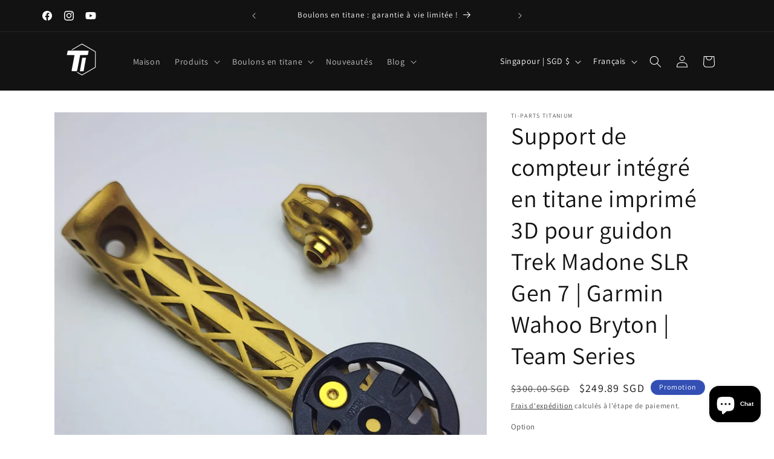

--- FILE ---
content_type: text/html; charset=UTF-8
request_url: https://www.stilyoapps.com/reconvert/reconvert_script_tags.php?shop=f4f698-2.myshopify.com&store_client_id=WGJ2d0JHTUtKV0lUSmVMdXJjb2cvZz09
body_size: 1
content:
{"result":"success","security_token":"$2y$10$imMTQ2KJRy6rGXt7GKzBoeoIvg\/et\/gKZQStCj\/2YFtPjsmdkAiXG"}

--- FILE ---
content_type: text/javascript; charset=utf-8
request_url: https://tipartstitanium.com/fr/products/trek-madone-slr-gen7-titanium-3d-print-computer-mount-barstem-gopro-light-bracket-for-garmin-wahoo-super-lightweight.js
body_size: 3028
content:
{"id":9181571580204,"title":"Support de compteur intégré en titane imprimé 3D pour guidon Trek Madone SLR Gen 7 | Garmin Wahoo Bryton | Team Series","handle":"trek-madone-slr-gen7-titanium-3d-print-computer-mount-barstem-gopro-light-bracket-for-garmin-wahoo-super-lightweight","description":"\u003cp\u003e Support d'ordinateur de bord en titane imprimé en 3D pour guidon intégré d'origine Trek Madone SLR Gen 7.\u003c\/p\u003e\n\n\u003cp\u003e Incroyablement fin – seulement 1 mm d'épaisseur en titane avec une structure en I, un équilibre parfait entre poids et résistance du support.\u003c\/p\u003e\n\n\u003cp\u003e Remarque : Ce produit est fabriqué sur commande ; nous avons besoin d'un\u003cspan\u003e \u003c\/span\u003e\u003cstrong\u003edélai de livraison de 5 à 8 semaines\u003c\/strong\u003e , et un\u003cspan\u003e \u003c\/span\u003e\u003cstrong\u003esupplémentaire\u003c\/strong\u003e\u003cspan\u003e \u003c\/span\u003e\u003cstrong\u003e2 semaines\u003c\/strong\u003e\u003cspan\u003e \u003c\/span\u003epour une option colorée autre que le titane brut.\u003c\/p\u003e\n\n\u003cp dir=\"ltr\"\u003e \u003cspan\u003e----------------------------\u003c\/span\u003e \u003cbr\u003e\u003cstrong\u003ePoids (approximatifs)\u003c\/strong\u003e\u003cbr\u003e\u003c\/p\u003e\n\n\u003cp dir=\"ltr\"\u003e \u003cspan\u003eVersion courte : 12,9 g\u003c\/span\u003e\u003c\/p\u003e\n\n\u003cp dir=\"ltr\"\u003e \u003cspan\u003eVersion longue : 20,26 g\u003c\/span\u003e\u003c\/p\u003e\n\n\u003cp dir=\"ltr\"\u003e \u003cspan\u003e----------------------------\u003cbr\u003e \u003cstrong\u003eQue contient la boîte ?\u003c\/strong\u003e\u003c\/span\u003e\u003c\/p\u003e\n\n\u003cp dir=\"ltr\"\u003e \u003cspan\u003eSupport de fixation pour GoPro\/lampe, 2,3 g\/pièce\u003cbr\u003e\u003cbr\u003e - Plaque de base Garmin, Wahoo et Bryton\u003c\/span\u003e\u003c\/p\u003e\n\n\u003cp dir=\"ltr\"\u003e \u003cspan\u003e- Vis de fixation en titane\u003c\/span\u003e\u003c\/p\u003e\n\n\u003cp dir=\"ltr\"\u003e \u003cspan\u003e- Support en titane 3D\u003c\/span\u003e\u003c\/p\u003e\n\n\u003cp dir=\"ltr\"\u003e \u003cspan\u003e----------------------------\u003cbr\u003e \u003cstrong\u003ePrésentation de notre impression 3D en titane\u003c\/strong\u003e\u003c\/span\u003e\u003c\/p\u003e\n\n\u003cp dir=\"ltr\"\u003e Pour en savoir plus, cliquez \u003ca href=\"https:\/\/tipartstitanium.com\/blogs\/news\/3d-printed-titanium-bike-parts-a-gamechanger-in-the-modern-bike-accessory-market\" title=\"Accessoires de vélo en titane imprimés en 3D\"\u003eICI.\u003c\/a\u003e\u003c\/p\u003e\n\n\u003cp dir=\"ltr\"\u003e \u003cspan\u003e----------------------------\u003cbr\u003e \u003cb\u003eLinks\u003c\/b\u003e\u003c\/span\u003e\u003c\/p\u003e\n\n\u003cp dir=\"ltr\"\u003e \u003cspan\u003ePour découvrir d'autres supports de vélo en titane imprimés en 3D, \u003ca title=\"Supports de vélo en titane imprimés en 3D\" href=\"https:\/\/tipartstitanium.com\/collections\/3d-print-titanium-computer-mount\"\u003ecliquez ici !\u003c\/a\u003e\u003c\/span\u003e\u003c\/p\u003e\n\n \u003cp dir=\"ltr\"\u003e\u003cspan\u003ePour découvrir d'autres améliorations Trek, \u003ca href=\"https:\/\/tipartstitanium.com\/collections\/trek-road-bike-upgrades\" title=\"Améliorations pour vélos de route Trek\"\u003ecliquez ici !\u003c\/a\u003e\u003c\/span\u003e\u003c\/p\u003e","published_at":"2024-04-11T00:02:18+08:00","created_at":"2024-04-11T00:02:18+08:00","vendor":"Ti-Parts Titanium","type":"Pièces et accessoires pour vélos","tags":[],"price":24989,"price_min":24989,"price_max":29989,"available":true,"price_varies":true,"compare_at_price":30000,"compare_at_price_min":30000,"compare_at_price_max":30000,"compare_at_price_varies":false,"variants":[{"id":48479769952556,"title":"Short-A015 1jeu \/ Argent Ti brut [par défaut]","option1":"Short-A015 1jeu","option2":"Argent Ti brut [par défaut]","option3":null,"sku":"TI-TEAMCM-015-Short-A015 1set-Raw Ti Silver [Default]","requires_shipping":true,"taxable":true,"featured_image":null,"available":true,"name":"Support de compteur intégré en titane imprimé 3D pour guidon Trek Madone SLR Gen 7 | Garmin Wahoo Bryton | Team Series - Short-A015 1jeu \/ Argent Ti brut [par défaut]","public_title":"Short-A015 1jeu \/ Argent Ti brut [par défaut]","options":["Short-A015 1jeu","Argent Ti brut [par défaut]"],"price":24989,"weight":10,"compare_at_price":30000,"inventory_management":"shopify","barcode":"69952556","requires_selling_plan":false,"selling_plan_allocations":[]},{"id":49772884689196,"title":"Short-A015 1jeu \/ Or métallique","option1":"Short-A015 1jeu","option2":"Or métallique","option3":null,"sku":"TI-TEAMCM-015-Short-A015 1set-Metallic Gold","requires_shipping":true,"taxable":true,"featured_image":{"id":50934772498732,"product_id":9181571580204,"position":1,"created_at":"2025-07-27T15:31:34+08:00","updated_at":"2026-01-20T22:48:29+08:00","alt":null,"width":2992,"height":2992,"src":"https:\/\/cdn.shopify.com\/s\/files\/1\/0760\/3503\/1340\/files\/20250723_140724.jpg?v=1768920509","variant_ids":[49772884689196,49772884918572]},"available":true,"name":"Support de compteur intégré en titane imprimé 3D pour guidon Trek Madone SLR Gen 7 | Garmin Wahoo Bryton | Team Series - Short-A015 1jeu \/ Or métallique","public_title":"Short-A015 1jeu \/ Or métallique","options":["Short-A015 1jeu","Or métallique"],"price":26989,"weight":10,"compare_at_price":30000,"inventory_management":"shopify","barcode":"84689196","featured_media":{"alt":null,"id":42064448061740,"position":1,"preview_image":{"aspect_ratio":1.0,"height":2992,"width":2992,"src":"https:\/\/cdn.shopify.com\/s\/files\/1\/0760\/3503\/1340\/files\/20250723_140724.jpg?v=1768920509"}},"requires_selling_plan":false,"selling_plan_allocations":[]},{"id":49772884721964,"title":"Short-A015 1jeu \/ Nappe de pétrole arc-en-ciel","option1":"Short-A015 1jeu","option2":"Nappe de pétrole arc-en-ciel","option3":null,"sku":"TI-TEAMCM-015-Short-A015 1set-Rainbow Oil Slick","requires_shipping":true,"taxable":true,"featured_image":null,"available":true,"name":"Support de compteur intégré en titane imprimé 3D pour guidon Trek Madone SLR Gen 7 | Garmin Wahoo Bryton | Team Series - Short-A015 1jeu \/ Nappe de pétrole arc-en-ciel","public_title":"Short-A015 1jeu \/ Nappe de pétrole arc-en-ciel","options":["Short-A015 1jeu","Nappe de pétrole arc-en-ciel"],"price":26989,"weight":10,"compare_at_price":30000,"inventory_management":"shopify","barcode":"84721964","requires_selling_plan":false,"selling_plan_allocations":[]},{"id":49772884787500,"title":"Short-A015 1jeu \/ Noir nitrure","option1":"Short-A015 1jeu","option2":"Noir nitrure","option3":null,"sku":"TI-TEAMCM-015-Short-A015 1set-Nitride Black","requires_shipping":true,"taxable":true,"featured_image":{"id":48201943056684,"product_id":9181571580204,"position":6,"created_at":"2024-12-09T22:08:14+08:00","updated_at":"2026-01-20T22:48:30+08:00","alt":null,"width":2992,"height":2992,"src":"https:\/\/cdn.shopify.com\/s\/files\/1\/0760\/3503\/1340\/files\/Image_202412092200541.jpg?v=1768920510","variant_ids":[49772884787500,49772885049644]},"available":true,"name":"Support de compteur intégré en titane imprimé 3D pour guidon Trek Madone SLR Gen 7 | Garmin Wahoo Bryton | Team Series - Short-A015 1jeu \/ Noir nitrure","public_title":"Short-A015 1jeu \/ Noir nitrure","options":["Short-A015 1jeu","Noir nitrure"],"price":26989,"weight":10,"compare_at_price":30000,"inventory_management":"shopify","barcode":"84787500","featured_media":{"alt":null,"id":40271885369644,"position":6,"preview_image":{"aspect_ratio":1.0,"height":2992,"width":2992,"src":"https:\/\/cdn.shopify.com\/s\/files\/1\/0760\/3503\/1340\/files\/Image_202412092200541.jpg?v=1768920510"}},"requires_selling_plan":false,"selling_plan_allocations":[]},{"id":49772884820268,"title":"Short-A015 1jeu \/ Anodisation verte","option1":"Short-A015 1jeu","option2":"Anodisation verte","option3":null,"sku":"TI-TEAMCM-015-Short-A015 1set-Anodising Green","requires_shipping":true,"taxable":true,"featured_image":null,"available":true,"name":"Support de compteur intégré en titane imprimé 3D pour guidon Trek Madone SLR Gen 7 | Garmin Wahoo Bryton | Team Series - Short-A015 1jeu \/ Anodisation verte","public_title":"Short-A015 1jeu \/ Anodisation verte","options":["Short-A015 1jeu","Anodisation verte"],"price":26989,"weight":10,"compare_at_price":30000,"inventory_management":"shopify","barcode":"84820268","requires_selling_plan":false,"selling_plan_allocations":[]},{"id":49772884853036,"title":"Short-A015 1jeu \/ Anodisation violette","option1":"Short-A015 1jeu","option2":"Anodisation violette","option3":null,"sku":"TI-TEAMCM-015-Short-A015 1set-Anodising Purple","requires_shipping":true,"taxable":true,"featured_image":null,"available":true,"name":"Support de compteur intégré en titane imprimé 3D pour guidon Trek Madone SLR Gen 7 | Garmin Wahoo Bryton | Team Series - Short-A015 1jeu \/ Anodisation violette","public_title":"Short-A015 1jeu \/ Anodisation violette","options":["Short-A015 1jeu","Anodisation violette"],"price":26989,"weight":10,"compare_at_price":30000,"inventory_management":"shopify","barcode":"84853036","requires_selling_plan":false,"selling_plan_allocations":[]},{"id":49772884885804,"title":"Short-A015 1jeu \/ Bonbons","option1":"Short-A015 1jeu","option2":"Bonbons","option3":null,"sku":"TI-TEAMCM-015-Short-A015 1set-Candy","requires_shipping":true,"taxable":true,"featured_image":null,"available":true,"name":"Support de compteur intégré en titane imprimé 3D pour guidon Trek Madone SLR Gen 7 | Garmin Wahoo Bryton | Team Series - Short-A015 1jeu \/ Bonbons","public_title":"Short-A015 1jeu \/ Bonbons","options":["Short-A015 1jeu","Bonbons"],"price":26989,"weight":10,"compare_at_price":30000,"inventory_management":"shopify","barcode":"84885804","requires_selling_plan":false,"selling_plan_allocations":[]},{"id":50600149254444,"title":"Short-A015 1jeu \/ 72V Rose Violet","option1":"Short-A015 1jeu","option2":"72V Rose Violet","option3":null,"sku":"TI-TEAMCM-015-Short-A015 1set-72V Pink Purple","requires_shipping":true,"taxable":true,"featured_image":null,"available":true,"name":"Support de compteur intégré en titane imprimé 3D pour guidon Trek Madone SLR Gen 7 | Garmin Wahoo Bryton | Team Series - Short-A015 1jeu \/ 72V Rose Violet","public_title":"Short-A015 1jeu \/ 72V Rose Violet","options":["Short-A015 1jeu","72V Rose Violet"],"price":26989,"weight":10,"compare_at_price":30000,"inventory_management":"shopify","barcode":"49254444","requires_selling_plan":false,"selling_plan_allocations":[]},{"id":48479769985324,"title":"Long-C015 1jeu \/ Argent Ti brut [par défaut]","option1":"Long-C015 1jeu","option2":"Argent Ti brut [par défaut]","option3":null,"sku":"TI-TEAMCM-015-Long-C015 1set-Raw Ti Silver [Default]","requires_shipping":true,"taxable":true,"featured_image":null,"available":true,"name":"Support de compteur intégré en titane imprimé 3D pour guidon Trek Madone SLR Gen 7 | Garmin Wahoo Bryton | Team Series - Long-C015 1jeu \/ Argent Ti brut [par défaut]","public_title":"Long-C015 1jeu \/ Argent Ti brut [par défaut]","options":["Long-C015 1jeu","Argent Ti brut [par défaut]"],"price":27989,"weight":10,"compare_at_price":30000,"inventory_management":"shopify","barcode":"69985324","requires_selling_plan":false,"selling_plan_allocations":[]},{"id":49772884918572,"title":"Long-C015 1jeu \/ Or métallique","option1":"Long-C015 1jeu","option2":"Or métallique","option3":null,"sku":"TI-TEAMCM-015-Long-C015 1set-Metallic Gold","requires_shipping":true,"taxable":true,"featured_image":{"id":50934772498732,"product_id":9181571580204,"position":1,"created_at":"2025-07-27T15:31:34+08:00","updated_at":"2026-01-20T22:48:29+08:00","alt":null,"width":2992,"height":2992,"src":"https:\/\/cdn.shopify.com\/s\/files\/1\/0760\/3503\/1340\/files\/20250723_140724.jpg?v=1768920509","variant_ids":[49772884689196,49772884918572]},"available":true,"name":"Support de compteur intégré en titane imprimé 3D pour guidon Trek Madone SLR Gen 7 | Garmin Wahoo Bryton | Team Series - Long-C015 1jeu \/ Or métallique","public_title":"Long-C015 1jeu \/ Or métallique","options":["Long-C015 1jeu","Or métallique"],"price":29989,"weight":10,"compare_at_price":30000,"inventory_management":"shopify","barcode":"84918572","featured_media":{"alt":null,"id":42064448061740,"position":1,"preview_image":{"aspect_ratio":1.0,"height":2992,"width":2992,"src":"https:\/\/cdn.shopify.com\/s\/files\/1\/0760\/3503\/1340\/files\/20250723_140724.jpg?v=1768920509"}},"requires_selling_plan":false,"selling_plan_allocations":[]},{"id":49772884984108,"title":"Long-C015 1jeu \/ Nappe de pétrole arc-en-ciel","option1":"Long-C015 1jeu","option2":"Nappe de pétrole arc-en-ciel","option3":null,"sku":"TI-TEAMCM-015-Long-C015 1set-Rainbow Oil Slick","requires_shipping":true,"taxable":true,"featured_image":null,"available":true,"name":"Support de compteur intégré en titane imprimé 3D pour guidon Trek Madone SLR Gen 7 | Garmin Wahoo Bryton | Team Series - Long-C015 1jeu \/ Nappe de pétrole arc-en-ciel","public_title":"Long-C015 1jeu \/ Nappe de pétrole arc-en-ciel","options":["Long-C015 1jeu","Nappe de pétrole arc-en-ciel"],"price":29989,"weight":10,"compare_at_price":30000,"inventory_management":"shopify","barcode":"84984108","requires_selling_plan":false,"selling_plan_allocations":[]},{"id":49772885049644,"title":"Long-C015 1jeu \/ Noir nitrure","option1":"Long-C015 1jeu","option2":"Noir nitrure","option3":null,"sku":"TI-TEAMCM-015-Long-C015 1set-Nitride Black","requires_shipping":true,"taxable":true,"featured_image":{"id":48201943056684,"product_id":9181571580204,"position":6,"created_at":"2024-12-09T22:08:14+08:00","updated_at":"2026-01-20T22:48:30+08:00","alt":null,"width":2992,"height":2992,"src":"https:\/\/cdn.shopify.com\/s\/files\/1\/0760\/3503\/1340\/files\/Image_202412092200541.jpg?v=1768920510","variant_ids":[49772884787500,49772885049644]},"available":true,"name":"Support de compteur intégré en titane imprimé 3D pour guidon Trek Madone SLR Gen 7 | Garmin Wahoo Bryton | Team Series - Long-C015 1jeu \/ Noir nitrure","public_title":"Long-C015 1jeu \/ Noir nitrure","options":["Long-C015 1jeu","Noir nitrure"],"price":29989,"weight":10,"compare_at_price":30000,"inventory_management":"shopify","barcode":"85049644","featured_media":{"alt":null,"id":40271885369644,"position":6,"preview_image":{"aspect_ratio":1.0,"height":2992,"width":2992,"src":"https:\/\/cdn.shopify.com\/s\/files\/1\/0760\/3503\/1340\/files\/Image_202412092200541.jpg?v=1768920510"}},"requires_selling_plan":false,"selling_plan_allocations":[]},{"id":49772885082412,"title":"Long-C015 1jeu \/ Anodisation verte","option1":"Long-C015 1jeu","option2":"Anodisation verte","option3":null,"sku":"TI-TEAMCM-015-Long-C015 1set-Anodising Green","requires_shipping":true,"taxable":true,"featured_image":null,"available":true,"name":"Support de compteur intégré en titane imprimé 3D pour guidon Trek Madone SLR Gen 7 | Garmin Wahoo Bryton | Team Series - Long-C015 1jeu \/ Anodisation verte","public_title":"Long-C015 1jeu \/ Anodisation verte","options":["Long-C015 1jeu","Anodisation verte"],"price":29989,"weight":10,"compare_at_price":30000,"inventory_management":"shopify","barcode":"85082412","requires_selling_plan":false,"selling_plan_allocations":[]},{"id":49772885115180,"title":"Long-C015 1jeu \/ Anodisation violette","option1":"Long-C015 1jeu","option2":"Anodisation violette","option3":null,"sku":"TI-TEAMCM-015-Long-C015 1set-Anodising Purple","requires_shipping":true,"taxable":true,"featured_image":null,"available":true,"name":"Support de compteur intégré en titane imprimé 3D pour guidon Trek Madone SLR Gen 7 | Garmin Wahoo Bryton | Team Series - Long-C015 1jeu \/ Anodisation violette","public_title":"Long-C015 1jeu \/ Anodisation violette","options":["Long-C015 1jeu","Anodisation violette"],"price":29989,"weight":10,"compare_at_price":30000,"inventory_management":"shopify","barcode":"85115180","requires_selling_plan":false,"selling_plan_allocations":[]},{"id":49772885147948,"title":"Long-C015 1jeu \/ Bonbons","option1":"Long-C015 1jeu","option2":"Bonbons","option3":null,"sku":"TI-TEAMCM-015-Long-C015 1set-Candy","requires_shipping":true,"taxable":true,"featured_image":null,"available":true,"name":"Support de compteur intégré en titane imprimé 3D pour guidon Trek Madone SLR Gen 7 | Garmin Wahoo Bryton | Team Series - Long-C015 1jeu \/ Bonbons","public_title":"Long-C015 1jeu \/ Bonbons","options":["Long-C015 1jeu","Bonbons"],"price":29989,"weight":10,"compare_at_price":30000,"inventory_management":"shopify","barcode":"85147948","requires_selling_plan":false,"selling_plan_allocations":[]},{"id":50600149287212,"title":"Long-C015 1jeu \/ 72V Rose Violet","option1":"Long-C015 1jeu","option2":"72V Rose Violet","option3":null,"sku":"TI-TEAMCM-015-Long-C015 1set-72V Pink Purple","requires_shipping":true,"taxable":true,"featured_image":null,"available":true,"name":"Support de compteur intégré en titane imprimé 3D pour guidon Trek Madone SLR Gen 7 | Garmin Wahoo Bryton | Team Series - Long-C015 1jeu \/ 72V Rose Violet","public_title":"Long-C015 1jeu \/ 72V Rose Violet","options":["Long-C015 1jeu","72V Rose Violet"],"price":29989,"weight":10,"compare_at_price":30000,"inventory_management":"shopify","barcode":"49287212","requires_selling_plan":false,"selling_plan_allocations":[]}],"images":["\/\/cdn.shopify.com\/s\/files\/1\/0760\/3503\/1340\/files\/20250723_140724.jpg?v=1768920509","\/\/cdn.shopify.com\/s\/files\/1\/0760\/3503\/1340\/files\/20250723_140737.jpg?v=1768920509","\/\/cdn.shopify.com\/s\/files\/1\/0760\/3503\/1340\/files\/20250723_140749.jpg?v=1768920509","\/\/cdn.shopify.com\/s\/files\/1\/0760\/3503\/1340\/files\/20250723_140801.jpg?v=1768920509","\/\/cdn.shopify.com\/s\/files\/1\/0760\/3503\/1340\/files\/20250723_140821.jpg?v=1768920509","\/\/cdn.shopify.com\/s\/files\/1\/0760\/3503\/1340\/files\/Image_202412092200541.jpg?v=1768920510","\/\/cdn.shopify.com\/s\/files\/1\/0760\/3503\/1340\/files\/Image_20241209220041.jpg?v=1768920510","\/\/cdn.shopify.com\/s\/files\/1\/0760\/3503\/1340\/files\/Image_20241209215559.jpg?v=1768920510","\/\/cdn.shopify.com\/s\/files\/1\/0760\/3503\/1340\/files\/Image_202412092200542.jpg?v=1768920510","\/\/cdn.shopify.com\/s\/files\/1\/0760\/3503\/1340\/files\/Image_20241209220054.jpg?v=1768920510","\/\/cdn.shopify.com\/s\/files\/1\/0760\/3503\/1340\/files\/lightcamerabracketinstallationguide_ac74286f-db9f-4392-8b58-c064038d7109.jpg?v=1768920557"],"featured_image":"\/\/cdn.shopify.com\/s\/files\/1\/0760\/3503\/1340\/files\/20250723_140724.jpg?v=1768920509","options":[{"name":"Option","position":1,"values":["Short-A015 1jeu","Long-C015 1jeu"]},{"name":"Couleur","position":2,"values":["Argent Ti brut [par défaut]","Or métallique","Nappe de pétrole arc-en-ciel","Noir nitrure","Anodisation verte","Anodisation violette","Bonbons","72V Rose Violet"]}],"url":"\/fr\/products\/trek-madone-slr-gen7-titanium-3d-print-computer-mount-barstem-gopro-light-bracket-for-garmin-wahoo-super-lightweight","media":[{"alt":null,"id":42064448061740,"position":1,"preview_image":{"aspect_ratio":1.0,"height":2992,"width":2992,"src":"https:\/\/cdn.shopify.com\/s\/files\/1\/0760\/3503\/1340\/files\/20250723_140724.jpg?v=1768920509"},"aspect_ratio":1.0,"height":2992,"media_type":"image","src":"https:\/\/cdn.shopify.com\/s\/files\/1\/0760\/3503\/1340\/files\/20250723_140724.jpg?v=1768920509","width":2992},{"alt":null,"id":42064447930668,"position":2,"preview_image":{"aspect_ratio":1.0,"height":2992,"width":2992,"src":"https:\/\/cdn.shopify.com\/s\/files\/1\/0760\/3503\/1340\/files\/20250723_140737.jpg?v=1768920509"},"aspect_ratio":1.0,"height":2992,"media_type":"image","src":"https:\/\/cdn.shopify.com\/s\/files\/1\/0760\/3503\/1340\/files\/20250723_140737.jpg?v=1768920509","width":2992},{"alt":null,"id":42064447963436,"position":3,"preview_image":{"aspect_ratio":1.0,"height":2992,"width":2992,"src":"https:\/\/cdn.shopify.com\/s\/files\/1\/0760\/3503\/1340\/files\/20250723_140749.jpg?v=1768920509"},"aspect_ratio":1.0,"height":2992,"media_type":"image","src":"https:\/\/cdn.shopify.com\/s\/files\/1\/0760\/3503\/1340\/files\/20250723_140749.jpg?v=1768920509","width":2992},{"alt":null,"id":42064447996204,"position":4,"preview_image":{"aspect_ratio":1.0,"height":2992,"width":2992,"src":"https:\/\/cdn.shopify.com\/s\/files\/1\/0760\/3503\/1340\/files\/20250723_140801.jpg?v=1768920509"},"aspect_ratio":1.0,"height":2992,"media_type":"image","src":"https:\/\/cdn.shopify.com\/s\/files\/1\/0760\/3503\/1340\/files\/20250723_140801.jpg?v=1768920509","width":2992},{"alt":null,"id":42064448028972,"position":5,"preview_image":{"aspect_ratio":1.0,"height":2992,"width":2992,"src":"https:\/\/cdn.shopify.com\/s\/files\/1\/0760\/3503\/1340\/files\/20250723_140821.jpg?v=1768920509"},"aspect_ratio":1.0,"height":2992,"media_type":"image","src":"https:\/\/cdn.shopify.com\/s\/files\/1\/0760\/3503\/1340\/files\/20250723_140821.jpg?v=1768920509","width":2992},{"alt":null,"id":40271885369644,"position":6,"preview_image":{"aspect_ratio":1.0,"height":2992,"width":2992,"src":"https:\/\/cdn.shopify.com\/s\/files\/1\/0760\/3503\/1340\/files\/Image_202412092200541.jpg?v=1768920510"},"aspect_ratio":1.0,"height":2992,"media_type":"image","src":"https:\/\/cdn.shopify.com\/s\/files\/1\/0760\/3503\/1340\/files\/Image_202412092200541.jpg?v=1768920510","width":2992},{"alt":null,"id":40271885304108,"position":7,"preview_image":{"aspect_ratio":1.0,"height":2992,"width":2992,"src":"https:\/\/cdn.shopify.com\/s\/files\/1\/0760\/3503\/1340\/files\/Image_20241209220041.jpg?v=1768920510"},"aspect_ratio":1.0,"height":2992,"media_type":"image","src":"https:\/\/cdn.shopify.com\/s\/files\/1\/0760\/3503\/1340\/files\/Image_20241209220041.jpg?v=1768920510","width":2992},{"alt":null,"id":40271885271340,"position":8,"preview_image":{"aspect_ratio":1.0,"height":1994,"width":1994,"src":"https:\/\/cdn.shopify.com\/s\/files\/1\/0760\/3503\/1340\/files\/Image_20241209215559.jpg?v=1768920510"},"aspect_ratio":1.0,"height":1994,"media_type":"image","src":"https:\/\/cdn.shopify.com\/s\/files\/1\/0760\/3503\/1340\/files\/Image_20241209215559.jpg?v=1768920510","width":1994},{"alt":null,"id":40271885238572,"position":9,"preview_image":{"aspect_ratio":1.0,"height":1994,"width":1994,"src":"https:\/\/cdn.shopify.com\/s\/files\/1\/0760\/3503\/1340\/files\/Image_202412092200542.jpg?v=1768920510"},"aspect_ratio":1.0,"height":1994,"media_type":"image","src":"https:\/\/cdn.shopify.com\/s\/files\/1\/0760\/3503\/1340\/files\/Image_202412092200542.jpg?v=1768920510","width":1994},{"alt":null,"id":40271885336876,"position":10,"preview_image":{"aspect_ratio":1.0,"height":1994,"width":1994,"src":"https:\/\/cdn.shopify.com\/s\/files\/1\/0760\/3503\/1340\/files\/Image_20241209220054.jpg?v=1768920510"},"aspect_ratio":1.0,"height":1994,"media_type":"image","src":"https:\/\/cdn.shopify.com\/s\/files\/1\/0760\/3503\/1340\/files\/Image_20241209220054.jpg?v=1768920510","width":1994},{"alt":null,"id":38714051952940,"position":11,"preview_image":{"aspect_ratio":1.0,"height":2048,"width":2048,"src":"https:\/\/cdn.shopify.com\/s\/files\/1\/0760\/3503\/1340\/files\/lightcamerabracketinstallationguide_ac74286f-db9f-4392-8b58-c064038d7109.jpg?v=1768920557"},"aspect_ratio":1.0,"height":2048,"media_type":"image","src":"https:\/\/cdn.shopify.com\/s\/files\/1\/0760\/3503\/1340\/files\/lightcamerabracketinstallationguide_ac74286f-db9f-4392-8b58-c064038d7109.jpg?v=1768920557","width":2048}],"requires_selling_plan":false,"selling_plan_groups":[]}